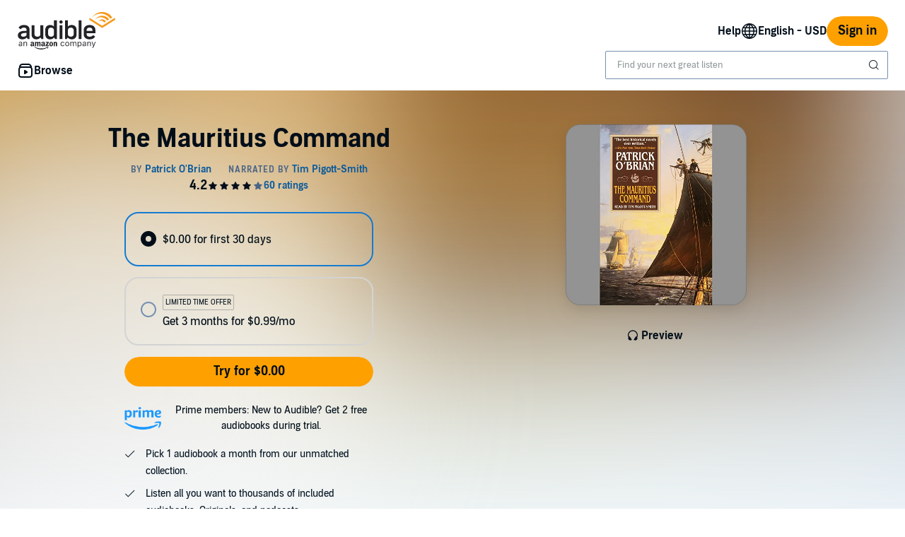

--- FILE ---
content_type: image/svg+xml
request_url: https://m.media-amazon.com/images/G/01/audibleweb/arya/navigation/audible_logo._V517446980_.svg
body_size: 7570
content:
<?xml version="1.0" encoding="UTF-8" standalone="no"?>
<svg width="140px" height="55px" viewBox="0 0 140 55" version="1.1" xmlns="http://www.w3.org/2000/svg" xmlns:xlink="http://www.w3.org/1999/xlink">
    <!-- Generator: Sketch 46.2 (44496) - http://www.bohemiancoding.com/sketch -->
    <title>audible_logo</title>
    <desc>Created with Sketch.</desc>
    <defs></defs>
    <g id="Page-1" stroke="none" stroke-width="1" fill="none" fill-rule="evenodd">
        <g id="audible_logo">
            <path d="M3.45364005,49.4750354 C3.09340098,49.4750354 2.79448368,49.3873986 2.55687918,49.2121224 C2.31927469,49.0368462 2.20047422,48.7929872 2.20047422,48.4805383 C2.20047422,47.8708818 2.65268245,47.5355758 3.55711246,47.4746101 L5.22416792,47.3660156 L5.22416792,47.9318502 C5.22416792,48.3700408 5.05650597,48.7367818 4.72117705,49.0320841 C4.38584812,49.3273865 3.96334002,49.4750354 3.45364005,49.4750354 L3.45364005,49.4750354 Z M3.2696891,50.3380761 C3.6835808,50.3380761 4.05531129,50.2504393 4.38489172,50.075163 C4.71447215,49.8998868 4.97889899,49.6484073 5.17818018,49.3207169 L5.27015565,49.3207169 L5.27015565,50.2294815 L6.21290426,50.2294815 L6.21290426,46.0114419 C6.21290426,45.3713026 6.00883572,44.8692962 5.60069251,44.5054075 C5.19254931,44.1415188 4.61100187,43.9595771 3.85603275,43.9595771 C3.19687189,43.9595771 2.64310843,44.1091312 2.19472576,44.408244 C1.74634308,44.7073567 1.48958079,45.10458 1.42443117,45.5999259 L2.42466444,45.5999259 C2.49364639,45.3560633 2.65076959,45.1674536 2.89603874,45.0340913 C3.1413079,44.9007289 3.44980588,44.8340488 3.82154195,44.8340488 C4.7566306,44.8340488 5.22416792,45.2265092 5.22416792,46.0114419 L5.22416792,46.571561 L3.43639465,46.6801555 C1.93028874,46.7677936 1.17724708,47.3755358 1.17724708,48.5034003 C1.17724708,49.0673325 1.37556721,49.5140897 1.77221343,49.8436852 C2.16885964,50.1732808 2.66801321,50.3380761 3.2696891,50.3380761 L3.2696891,50.3380761 Z M8.21523046,50.2294815 L9.2039668,50.2294815 L9.2039668,46.582992 C9.2039668,46.0419219 9.35150932,45.6170739 9.64659877,45.3084353 C9.94168822,44.9997967 10.3364123,44.8454798 10.830783,44.8454798 C11.3251536,44.8454798 11.6920938,44.9788401 11.9316144,45.2455648 C12.1711351,45.5122895 12.2908936,45.9238015 12.2908936,46.480113 L12.2908936,50.2294815 L13.27963,50.2294815 L13.27963,46.240062 C13.27963,45.5084742 13.0928067,44.945503 12.7191544,44.5511315 C12.3455022,44.1567599 11.809942,43.9595771 11.1124579,43.9595771 C10.6372489,43.9595771 10.2473151,44.0548345 9.94264482,44.2453522 C9.63797454,44.4358698 9.40708009,44.7006854 9.24995454,45.0398068 L9.15797907,45.0398068 L9.15797907,44.0681717 L8.21523046,44.0681717 L8.21523046,44.6911612 L8.21523046,46.2314887 L8.21523046,48.0661645 L8.21523046,49.606492 L8.21523046,50.2294815 L8.21523046,50.2294815 Z M66.1189489,44.545416 C65.6724824,44.1548548 65.0717736,43.9595771 64.3168044,43.9595771 C63.4506977,43.9595771 62.7608886,44.2472545 62.2473563,44.8226178 C61.733824,45.3979811 61.4770617,46.1657557 61.4770617,47.1259646 C61.4770617,48.1052253 61.7347821,48.8853834 62.2502305,49.4664622 C62.765679,50.047541 63.4564462,50.3380761 64.3225529,50.3380761 C65.066025,50.3380761 65.6619435,50.1513716 66.1103262,49.777957 C66.5587088,49.4045424 66.826968,48.935876 66.9151116,48.3719438 L65.9148783,48.3719438 C65.8229024,48.7186859 65.6379952,48.9854066 65.3601512,49.1721139 C65.0823073,49.3588212 64.7345285,49.4521734 64.3168044,49.4521734 C63.7649488,49.4521734 63.3242374,49.2426072 62.994657,48.8234683 C62.6650766,48.4043295 62.5002888,47.8385006 62.5002888,47.1259646 C62.5002888,46.42867 62.6641185,45.874272 62.9917828,45.4627539 C63.319447,45.0512357 63.7611165,44.8454798 64.3168044,44.8454798 C64.7613548,44.8454798 65.1187142,44.9540732 65.3888936,45.1712633 C65.6590729,45.3884534 65.8343993,45.6494587 65.9148783,45.9542869 L66.0672127,45.9542869 L66.4149949,45.9542869 L66.7627772,45.9542869 L66.9151116,45.9542869 C66.8308003,45.4055961 66.5654154,44.9359771 66.1189489,44.545416 Z M73.1856746,49.4836087 C73.6972907,48.9139609 73.9530949,48.135708 73.9530949,47.1488266 C73.9530949,46.1581348 73.6972907,45.3789293 73.1856746,44.8111868 C72.6740585,44.2434442 71.9775428,43.9595771 71.0961068,43.9595771 C70.2146708,43.9595771 69.5181551,44.2434442 69.006539,44.8111868 C68.4949229,45.3789293 68.2391187,46.1581348 68.2391187,47.1488266 C68.2391187,48.135708 68.4949229,48.9139609 69.006539,49.4836087 C69.5181551,50.0532565 70.2146708,50.3380761 71.0961068,50.3380761 C71.9775428,50.3380761 72.6740585,50.0532565 73.1856746,49.4836087 Z M69.7394686,48.8463303 C69.4213851,48.4424329 69.2623458,47.876604 69.2623458,47.1488266 C69.2623458,46.4172388 69.4213851,45.8504573 69.7394686,45.4484651 C70.057552,45.0464729 70.5097602,44.8454798 71.0961068,44.8454798 C71.6824534,44.8454798 72.1346616,45.0464729 72.452745,45.4484651 C72.7708285,45.8504573 72.9298678,46.4172388 72.9298678,47.1488266 C72.9298678,47.876604 72.7708285,48.4424329 72.452745,48.8463303 C72.1346616,49.2502278 71.6824534,49.4521734 71.0961068,49.4521734 C70.5097602,49.4521734 70.057552,49.2502278 69.7394686,48.8463303 Z M76.6682311,50.2294815 L76.6682311,46.411527 C76.6682311,45.9771468 76.8061929,45.6075481 77.0821207,45.3027198 C77.3580485,44.9978916 77.6991208,44.8454798 78.1053478,44.8454798 C78.4962456,44.8454798 78.8095339,44.9540732 79.0452222,45.1712633 C79.2809105,45.3884534 79.3987529,45.6799411 79.3987529,46.0457349 L79.3987529,50.2294815 L80.3874893,50.2294815 L80.3874893,46.2686395 C80.3874893,45.8761731 80.5197027,45.5408671 80.7841335,45.2627113 C81.0485643,44.9845556 81.395385,44.8454798 81.8246061,44.8454798 C82.2614917,44.8454798 82.588193,44.9578835 82.8047197,45.1826943 C83.0212464,45.4075051 83.1295081,45.7466215 83.1295081,46.2000535 L83.1295081,50.2294815 L84.1182444,50.2294815 L84.1182444,45.9714334 C84.1182444,45.3236734 83.9477083,44.8264298 83.6066309,44.4796877 C83.2655534,44.1329456 82.7788548,43.9595771 82.1465202,43.9595771 C81.7172992,43.9595771 81.335988,44.0576923 81.0025753,44.2539254 C80.6691625,44.4501586 80.4181486,44.7121164 80.2495261,45.0398068 L80.1575506,45.0398068 C80.0157544,44.7197371 79.800189,44.4596845 79.5108481,44.2596409 C79.2215071,44.0595974 78.8660638,43.9595771 78.4445074,43.9595771 C78.0306157,43.9595771 77.6742143,44.053882 77.3752925,44.2424944 C77.0763707,44.4311069 76.856015,44.696875 76.7142188,45.0398068 L76.6222433,45.0398068 L76.6222433,44.0681717 L75.6794947,44.0681717 C75.6794947,44.0681717 75.6794947,44.2758328 75.6794947,44.6911612 C75.6794947,45.1064897 75.6794947,45.6199271 75.6794947,46.2314887 C75.6794947,46.8430504 75.6794947,47.4546028 75.6794947,48.0661645 C75.6794947,48.6777261 75.6794947,49.1911635 75.6794947,49.606492 C75.6794947,50.0218204 75.6794947,50.2294815 75.6794947,50.2294815 L76.6682311,50.2294815 Z M87.9572059,44.2624987 C87.6065476,44.4644474 87.331582,44.742599 87.1323008,45.0969618 L87.0403254,45.0969618 L87.0403254,44.0681717 L86.0975768,44.0681717 L86.0975768,52.2870618 L87.0863131,52.2870618 L87.0863131,49.3035704 L87.1782886,49.3035704 C87.3469111,49.6274504 87.6017573,49.8808351 87.9428347,50.063732 C88.2839121,50.246629 88.674804,50.3380761 89.115522,50.3380761 C89.9049821,50.3380761 90.5363491,50.047541 91.0096419,49.4664622 C91.4829347,48.8853834 91.7195776,48.1128459 91.7195776,47.1488266 C91.7195776,46.180997 91.4829347,45.4075069 91.0096419,44.8283333 C90.5363491,44.2491596 89.9049821,43.9595771 89.115522,43.9595771 C88.6939656,43.9595771 88.3078641,44.06055 87.9572059,44.2624987 Z M87.5519389,48.8291838 C87.2223585,48.4138554 87.0575708,47.8537419 87.0575708,47.1488266 C87.0575708,46.440101 87.2223585,45.8790349 87.5519389,45.4656116 C87.8815194,45.0521883 88.326063,44.8454798 88.8855833,44.8454798 C89.4527682,44.8454798 89.8963538,45.0493306 90.2163534,45.4570384 C90.536353,45.8647461 90.6963504,46.4286699 90.6963504,47.1488266 C90.6963504,47.8689833 90.536353,48.4329071 90.2163534,48.8406148 C89.8963538,49.2483226 89.4508521,49.4521734 88.8798348,49.4521734 C88.3241469,49.4521734 87.8815194,49.2445123 87.5519389,48.8291838 Z M94.4577076,49.2121224 C94.2201031,49.0368462 94.1013026,48.7929872 94.1013026,48.4805383 C94.1013026,47.8708818 94.5535108,47.5355758 95.4579409,47.4746101 L97.1249963,47.3660156 L97.1249963,47.9318502 C97.1249963,48.3700408 96.9573344,48.7367818 96.6220054,49.0320841 C96.2866765,49.3273865 95.8641684,49.4750354 95.3544684,49.4750354 C94.9942294,49.4750354 94.6953121,49.3873986 94.4577076,49.2121224 Z M96.2857201,50.075163 C96.6153005,49.8998868 96.8797274,49.6484073 97.0790086,49.3207169 L97.170984,49.3207169 L97.170984,50.2294815 L98.1137327,50.2294815 L98.1137327,46.0114419 C98.1137327,45.3713026 97.9096641,44.8692962 97.5015209,44.5054075 C97.0933777,44.1415188 96.5118303,43.9595771 95.7568611,43.9595771 C95.0977003,43.9595771 94.5439368,44.1091312 94.0955542,44.408244 C93.6471715,44.7073567 93.3904092,45.10458 93.3252596,45.5999259 L94.3254928,45.5999259 C94.3944748,45.3560633 94.551598,45.1674536 94.7968671,45.0340913 C95.0421363,44.9007289 95.3506343,44.8340488 95.7223703,44.8340488 C96.657459,44.8340488 97.1249963,45.2265092 97.1249963,46.0114419 L97.1249963,46.571561 L95.337223,46.6801555 C93.8311171,46.7677936 93.0780755,47.3755358 93.0780755,48.5034003 C93.0780755,49.0673325 93.2763956,49.5140897 93.6730418,49.8436852 C94.069688,50.1732808 94.5688416,50.3380761 95.1705175,50.3380761 C95.5844092,50.3380761 95.9561397,50.2504393 96.2857201,50.075163 Z M101.104795,50.2294815 L101.104795,46.582992 C101.104795,46.0419219 101.252338,45.6170739 101.547427,45.3084353 C101.842517,44.9997967 102.237241,44.8454798 102.731611,44.8454798 C103.225982,44.8454798 103.592922,44.9788401 103.832443,45.2455648 C104.071963,45.5122895 104.191722,45.9238015 104.191722,46.480113 L104.191722,50.2294815 L105.180458,50.2294815 L105.180458,46.240062 C105.180458,45.5084742 104.993635,44.945503 104.619983,44.5511315 C104.246331,44.1567599 103.71077,43.9595771 103.013286,43.9595771 C102.538077,43.9595771 102.148143,44.0548345 101.843473,44.2453522 C101.538803,44.4358698 101.307908,44.7006854 101.150783,45.0398068 L101.058807,45.0398068 L101.058807,44.0681717 L100.116059,44.0681717 L100.116059,44.6911612 L100.116059,46.2314887 L100.116059,48.0661645 L100.116059,49.606492 L100.116059,50.2294815 L101.104795,50.2294815 Z M108.731996,52.0698728 C108.431159,52.3289768 108.006734,52.4585269 107.458711,52.4585269 C107.416555,52.4585269 107.36961,52.4575743 107.317874,52.4556691 C107.266137,52.4537639 107.214401,52.4499537 107.162665,52.4442381 C107.110928,52.4385226 107.062067,52.4318546 107.016079,52.4242339 L107.016079,51.5840552 C107.077396,51.5954863 107.144461,51.6031069 107.217275,51.6069172 C107.29009,51.6107276 107.360987,51.6126328 107.429969,51.6126328 C107.713561,51.6126328 107.941581,51.5373794 108.114036,51.3868705 C108.286491,51.2363615 108.437866,50.9744037 108.568165,50.6009891 L108.683134,50.235197 L106.389496,44.0681717 L107.458711,44.0681717 L109.160257,49.1378209 L109.252233,49.1378209 L110.948031,44.0681717 L112,44.0681717 L109.579895,50.6067046 C109.315465,51.323051 109.032834,51.8107688 108.731996,52.0698728 Z M22.8034411,50.3229191 C22.7245245,50.3910751 22.6116436,50.3940384 22.5247354,50.3515644 C22.131151,50.0354786 22.0592269,49.8902768 21.8434547,49.5909831 C21.1941403,50.2261178 20.7326275,50.4187326 19.8895177,50.4187326 C18.8925703,50.4187326 18.1163898,49.8280474 18.1163898,48.6437137 C18.1163898,47.719163 18.6358413,47.0899548 19.3810545,46.7817712 C20.0253743,46.5130984 20.9224271,46.4617344 21.6087026,46.3886396 L21.6087026,46.2414622 C21.6087026,45.9708138 21.6306794,45.6488015 21.4658534,45.416676 C21.3210063,45.2062815 21.0442985,45.1193579 20.7985579,45.1193579 C20.3480336,45.1193579 19.9464576,45.3416057 19.847562,45.8009177 C19.8255852,45.9056211 19.7486664,46.0063735 19.6407803,46.0123001 L18.4929922,45.8927801 C18.3950955,45.872037 18.2862105,45.7959789 18.3151799,45.6567036 C18.5779025,44.3153148 19.8375725,43.9113178 20.9643828,43.9113178 C21.5437711,43.9113178 22.2969759,44.0604707 22.7524949,44.4792843 C23.3278874,44.9968747 23.2709475,45.6833734 23.2709475,46.438028 L23.2709475,48.2130469 C23.2709475,48.7464416 23.5037018,48.9795548 23.718475,49.2669952 C23.7943949,49.3726864 23.811377,49.4941818 23.7144793,49.57024 C23.4737334,49.765818 23.0421891,50.1243777 22.8074369,50.3258824 L22.8034411,50.3229191 Z M21.6087026,47.5482791 L21.6087026,47.3003494 C20.7496096,47.3003494 19.847562,47.4761721 19.847562,48.4471479 C19.847562,48.9410318 20.1122825,49.2739096 20.5668026,49.2739096 C20.8994514,49.2739096 21.198136,49.0753683 21.3879357,48.7563192 C21.6206899,48.3612121 21.6087026,47.9917869 21.6087026,47.5482791 Z M38.3420353,50.3229191 C38.2651166,50.3910751 38.1492389,50.3940384 38.0613317,50.3515644 C37.6697452,50.0354786 37.599819,49.8902768 37.3840468,49.5909831 C36.7337334,50.2261178 36.2732196,50.4187326 35.4291108,50.4187326 C34.4331624,50.4187326 33.6559829,49.8280474 33.6559829,48.6437137 C33.6559829,47.719163 34.1754345,47.0899548 34.9176508,46.7817712 C35.5629695,46.5130984 36.4600224,46.4617344 37.1472968,46.3886396 L37.1472968,46.2414622 C37.1472968,45.9708138 37.1702725,45.6488015 37.0034486,45.416676 C36.8615984,45.2062815 36.5828927,45.1193579 36.33915,45.1193579 C35.8866278,45.1193579 35.4850518,45.3416057 35.3871551,45.8009177 C35.3651783,45.9056211 35.2882596,46.0063735 35.1793745,46.0123001 L34.0315864,45.8927801 C33.9336897,45.872037 33.8248047,45.7959789 33.854773,45.6567036 C34.1174957,44.3153148 35.3751678,43.9113178 36.5049749,43.9113178 C37.0823653,43.9113178 37.8355701,44.0604707 38.2910891,44.4792843 C38.8644837,44.9968747 38.8125386,45.6833734 38.8125386,46.438028 L38.8125386,48.2130469 C38.8125386,48.7464416 39.043295,48.9795548 39.2590671,49.2669952 C39.333988,49.3726864 39.351969,49.4941818 39.2560703,49.57024 C39.0123276,49.765818 38.5817822,50.1243777 38.3430343,50.3258824 L38.3420353,50.3229191 Z M36.9265299,48.7563192 C37.1582852,48.3612121 37.1472968,47.9917869 37.1472968,47.5482791 L37.1472968,47.3003494 C36.2902017,47.3003494 35.3871551,47.4761721 35.3871551,48.4471479 C35.3871551,48.9410318 35.6518756,49.2739096 36.1063958,49.2739096 C36.4390445,49.2739096 36.7377292,49.0753683 36.9265299,48.7563192 Z M51.7608676,50.3387234 C51.6419931,50.331809 51.5480923,50.2419221 51.5480923,50.1283288 L51.5460944,44.280743 C51.5550849,44.1760396 51.6559784,44.0881282 51.7738539,44.0881282 L52.8706958,44.0881282 C52.9755851,44.0940548 53.0614944,44.1641864 53.0824722,44.255061 L53.0824722,45.1470154 L53.105448,45.1470154 C53.4370978,44.348899 53.9026063,43.9686083 54.7217415,43.9686083 C55.2521814,43.9686083 55.771633,44.1533209 56.1032828,44.655107 C56.4139548,45.1242967 56.4139548,45.91056 56.4139548,46.4785265 L56.4139548,50.1559863 C56.3989707,50.2587142 56.3040709,50.3387234 56.1881932,50.3387234 L54.9984493,50.3387234 C54.8895643,50.331809 54.8006582,50.2557509 54.7876719,50.1559863 L54.7876719,46.9813004 C54.7876719,46.340239 54.8635917,45.4048228 54.0474534,45.4048228 C53.7607561,45.4048228 53.4940377,45.5895354 53.3591801,45.8750003 C53.1933552,46.2305968 53.1743752,46.587181 53.1743752,46.9813004 L53.1743752,50.1283288 C53.1703794,50.2458732 53.068487,50.3387234 52.940622,50.3387234 L51.7608676,50.3387234 Z M47.9488923,43.9686083 C49.708035,43.9686083 50.6620278,45.4176638 50.6620278,47.2657775 C50.6620278,49.046723 49.6081405,50.4621944 47.9488923,50.4621944 C46.2227148,50.4621944 45.2837063,49.0101756 45.2837063,47.2005848 C45.2837063,45.3821042 46.2337032,43.9686083 47.9488923,43.9686083 Z M47.9608797,45.1618319 C47.0858036,45.1618319 47.0298627,46.3046794 47.0298627,47.01686 C47.0298627,47.7300284 47.0198732,49.2571175 47.9488923,49.2571175 C48.8659241,49.2571175 48.9098777,48.0283343 48.9098777,47.2776307 C48.9098777,46.7837468 48.8888999,46.1950371 48.7360612,45.7258474 C48.6022026,45.3198748 48.3374821,45.1618319 47.9608797,45.1618319 Z M26.0430208,50.3387234 L24.8552748,50.3387234 C24.7433929,50.331809 24.6544868,50.2488365 24.6444973,50.1470964 L24.6444973,44.3014861 C24.6444973,44.1849295 24.7483877,44.0881282 24.8742548,44.0881282 L25.9750925,44.0881282 C26.0919691,44.0950426 26.184871,44.1799906 26.1928626,44.2876573 L26.1928626,45.0492264 L26.2138404,45.0492264 C26.5035346,44.3113638 27.0419661,43.9686083 27.774193,43.9686083 C28.5164093,43.9686083 28.9819179,44.3113638 29.3135677,45.0492264 C29.599266,44.3113638 30.2525763,43.9686083 30.9498401,43.9686083 C31.4483138,43.9686083 31.9917401,44.1641864 32.3243888,44.6057186 C32.6999923,45.0986148 32.6220745,45.8137587 32.6220745,46.4400036 L32.6210756,50.1283288 C32.6210756,50.2458732 32.5171853,50.3387234 32.3913182,50.3387234 L31.207568,50.3387234 C31.0886935,50.331809 30.9957916,50.2419221 30.9957916,50.1283288 L30.9957916,47.029701 C30.9957916,46.7837468 31.0167694,46.1693552 30.9628264,45.9352542 C30.8739203,45.5421226 30.6082008,45.4305048 30.2645636,45.4305048 C29.9778663,45.4305048 29.6791817,45.6152174 29.5583093,45.91056 C29.4344401,46.2068903 29.4464274,46.697811 29.4464274,47.029701 L29.4464274,50.1283288 C29.4464274,50.2458732 29.3455339,50.3387234 29.2176689,50.3387234 L28.0319209,50.3387234 C27.9160432,50.331809 27.8221424,50.2419221 27.8221424,50.1283288 L27.8221424,47.029701 C27.8221424,46.3787619 27.9310274,45.4176638 27.0899154,45.4176638 C26.2368162,45.4176638 26.2707803,46.3540677 26.2707803,47.029701 L26.2707803,50.1283288 C26.2707803,50.2458732 26.1678889,50.3387234 26.0430208,50.3387234 Z M40.2540167,45.1223212 L40.2540167,44.2876573 C40.2540167,44.1602353 40.3539112,44.076275 40.4727857,44.076275 L44.3686724,44.076275 C44.4975363,44.076275 44.5934351,44.1622108 44.5934351,44.2866696 L44.5934351,45.0008258 C44.5924361,45.1223212 44.4875469,45.2793763 44.2997451,45.5263183 L42.2818756,48.2970072 C43.0340814,48.2802151 43.8252461,48.386894 44.5055279,48.7543437 C44.6603644,48.8363284 44.6993233,48.9607872 44.7123095,49.0803071 L44.7123095,49.9732493 C44.7123095,50.0947447 44.5724572,50.2359955 44.4246133,50.1638885 C43.223881,49.5583868 41.6345591,49.4941818 40.3079597,50.1688273 C40.174101,50.2409344 40.0302529,50.0996835 40.0302529,49.9772003 L40.0302529,49.1296955 C40.0302529,48.9933835 40.0342487,48.7632336 40.1760989,48.5548146 L42.5146299,45.3327158 L40.4787794,45.3327158 C40.3539112,45.3327158 40.2540167,45.2477677 40.2540167,45.1223212 Z M42.8033251,51.5665188 C42.5176267,51.2188246 40.9203132,51.4015616 40.2020715,51.4835463 C39.9862993,51.5092283 39.9523352,51.327479 40.1491274,51.1951181 C41.4217837,50.3327968 43.5065826,50.5836898 43.7523231,50.8691547 C43.9950668,51.161534 43.6883906,53.1706539 42.493652,54.1307643 C42.3098461,54.2779417 42.1340317,54.1979325 42.2189421,54.0053177 C42.4836626,53.3593176 43.0880245,51.9171764 42.8033251,51.5665188 Z M41.8753049,52.5819442 C39.6496547,54.1623728 36.4250593,55 33.6469924,55 C29.7541026,55 26.2468056,53.617125 23.5936069,51.3156258 C23.3868252,51.1338765 23.572629,50.8859468 23.8213664,51.0281854 C26.6853426,52.6283693 30.2246058,53.5934185 33.8797467,53.5934185 C36.3461426,53.5934185 39.0572802,53.1015101 41.5526456,52.0831215 C41.92725,51.931993 42.2459136,52.3201857 41.8753049,52.5819442 Z M19.7231761,32.9361191 L19.7231761,20.1613171 L23.9656968,20.1613171 L23.9656968,32.7800518 C23.9656968,35.8441078 26.5259936,36.6343221 28.0334021,36.6343221 C31.2450112,36.6343221 32.2949027,34.7634897 32.2949027,33.6937371 L32.2949027,20.1613171 L36.5374234,20.1613171 L36.5374234,39.9897695 L34.0690296,39.9897695 L32.4497392,37.7781573 C31.2929606,39.1511546 29.4029561,40.4313018 26.5879282,40.4313018 C22.5392029,40.4313018 19.7231761,37.7406221 19.7231761,32.9361191 Z M67.903307,13.0928502 L72.0449343,13.0928502 L72.0449343,22.0924033 C72.9859407,20.9100452 74.8319917,19.6901518 77.5421303,19.6901518 C81.4579959,19.6901518 84.6206567,21.9778223 84.6206567,26.9729644 L84.6206567,33.1504647 C84.6206567,38.1456069 81.4200359,40.4332773 77.692971,40.4332773 C74.9069126,40.4332773 72.9859407,39.1373259 71.8571325,37.7643285 L70.3127631,39.9759408 L67.903307,39.9759408 L67.903307,13.0928502 Z M76.5012293,36.6204933 C78.496123,36.6204933 80.4790295,35.2099608 80.4790295,32.8452445 L80.4790295,27.2781847 C80.4790295,24.9144562 78.496123,23.5029359 76.5391892,23.5029359 C73.7521318,23.5029359 72.0449343,25.0892911 72.0449343,27.2534905 L72.0449343,32.6872016 L72.0459332,32.6872016 C71.9810018,35.3699792 73.8789978,36.6204933 76.5012293,36.6204933 Z M52.0370588,13.1066789 L56.178686,13.1066789 L56.178686,39.9897695 L53.7692299,39.9897695 L52.2258594,37.779145 C51.0960523,39.1511546 49.1760794,40.4480938 46.389022,40.4480938 C42.6619571,40.4480938 39.4613363,38.1594357 39.4613363,33.1642935 L39.4613363,26.9877809 C39.4613363,21.991651 42.6239972,19.7039806 46.5398628,19.7039806 C49.2510003,19.7039806 51.0960523,20.9238739 52.0370588,22.1062321 L52.0370588,13.1066789 Z M43.6029636,32.860061 C43.6029636,35.2237895 45.58587,36.6343221 47.5817627,36.6343221 C50.2029952,36.6343221 52.1019902,35.3838079 52.0360598,32.7020181 L52.0370588,32.7020181 L52.0370588,27.2673193 C52.0370588,25.1041076 50.3308602,23.5167646 47.5438028,23.5167646 C45.58587,23.5167646 43.6029636,24.9282849 43.6029636,27.2920135 L43.6029636,32.860061 Z M87.4986181,13.1076667 L91.7411388,13.1076667 L91.7411388,39.9907573 L87.4986181,39.9907573 L87.4986181,13.1076667 Z M59.976676,20.1613171 L64.2191967,20.1613171 L64.2191967,39.9897695 L59.976676,39.9897695 L59.976676,20.1613171 Z M62.0974369,17.7719066 C60.7648439,17.7719066 59.6839851,16.7041295 59.6839851,15.3864472 C59.6839851,14.0687648 60.7648439,13 62.0974369,13 C63.43003,13 64.5098898,14.0687648 64.5098898,15.3864472 C64.5098898,16.7041295 63.43003,17.7719066 62.0974369,17.7719066 Z M103.413815,36.6343221 C105.601505,36.6343221 107.116905,35.8786796 108.21075,34.3594926 L111.289499,36.2392149 C110.115739,38.894335 107.316694,40.4480938 103.413815,40.4480938 C98.2083107,40.4480938 94.8528534,37.7406221 94.8528534,33.1642935 L94.8528534,27.0638391 C94.8528534,22.5635686 98.2083107,19.7039806 103.413815,19.7039806 C108.426522,19.7039806 111.666102,22.4114524 111.666102,26.9867932 L111.666102,31.4485407 L99.0943752,31.4485407 L99.0943752,33.0882354 C99.0943752,35.1477314 100.520869,36.6343221 103.413815,36.6343221 Z M99.0943752,26.9867932 L99.0943752,28.2452095 L107.42458,28.2452095 L107.42458,26.9867932 C107.42458,24.9282849 105.997087,23.5167646 103.258978,23.5167646 C100.520869,23.5167646 99.0943752,24.9282849 99.0943752,26.9867932 Z M8.79471445,19.7039806 C14.1930149,19.7039806 16.8162452,22.5260334 16.8162452,26.4158633 L16.8162452,39.9897695 L14.3478514,39.9897695 L12.7275621,37.7781573 C11.5707835,39.1511546 9.45002257,40.4480938 6.59603584,40.4480938 C2.97186228,40.4480938 0,38.5031789 0,34.613349 C0,29.1095064 6.4232183,28.2373073 9.01747926,28.2373073 L12.5737245,28.2323685 L12.5737245,26.6825607 C12.5737245,24.7376457 11.377987,23.5167646 8.79471445,23.5167646 C6.99561396,23.5167646 5.67301038,23.6728319 4.28847219,25.8528357 L0.973971671,23.813095 C2.0108769,21.344663 4.6790598,19.7039806 8.79471445,19.7039806 Z M12.5737245,33.6413854 L12.5737245,31.1690024 L10.7476525,31.1690024 C8.35318063,31.2618526 4.45229922,31.7784552 4.45229922,34.1560124 C4.45229922,35.8342301 5.91675303,36.6343221 7.9226352,36.6343221 C9.84360702,36.6343221 11.4589016,35.7660741 12.1062181,34.8573276 C12.5347657,34.3278841 12.5407593,33.9436424 12.5737245,33.6413854 Z" id="shape" fill="#212325"></path>
            <path d="M121.5,20.8607807 L140,9.24222398 L140,12.38043 L121.5,24 L103,12.38043 L103,9.24222398 L121.5,20.8607807 Z M121.494959,6.33403824 C125.661744,6.33403824 129.332507,8.47008547 131.481935,11.7126619 L131.47891,11.7126619 L128.755831,13.4241343 C124.659619,7.94114019 117.165858,6.99167328 111.974768,11.3164596 C111.822534,11.4431227 111.675341,11.5738391 111.530163,11.7065821 L111.513025,11.7045555 C113.662452,8.46704555 117.331199,6.33403824 121.494959,6.33403824 Z M121.494959,11.6680765 C123.763351,11.6680765 125.76861,12.8050048 126.976403,14.5418099 L126.975395,14.5418099 L124.348093,16.1924839 C123.123161,14.4972244 121.338692,13.4281875 119.35158,13.4281875 C118.142779,13.4281875 117.010599,13.8243898 116.031662,14.5144506 C117.24248,12.7928452 119.237657,11.6680765 121.494959,11.6680765 Z M108.990572,6.98255353 C108.325177,7.51149881 107.583161,8.27046436 107.010518,8.87642083 C110.126785,4.10679355 115.51346,1 121.493951,1 C127.560136,1 132.896403,4.1371927 135.98545,8.88756719 L135.98545,8.88655388 L133.165586,10.6517314 L133.127275,10.5929597 C127.38673,2.54529033 116.60733,0.921975504 108.990572,6.98255353 Z" id="shape" fill="#F7991C"></path>
        </g>
    </g>
</svg>